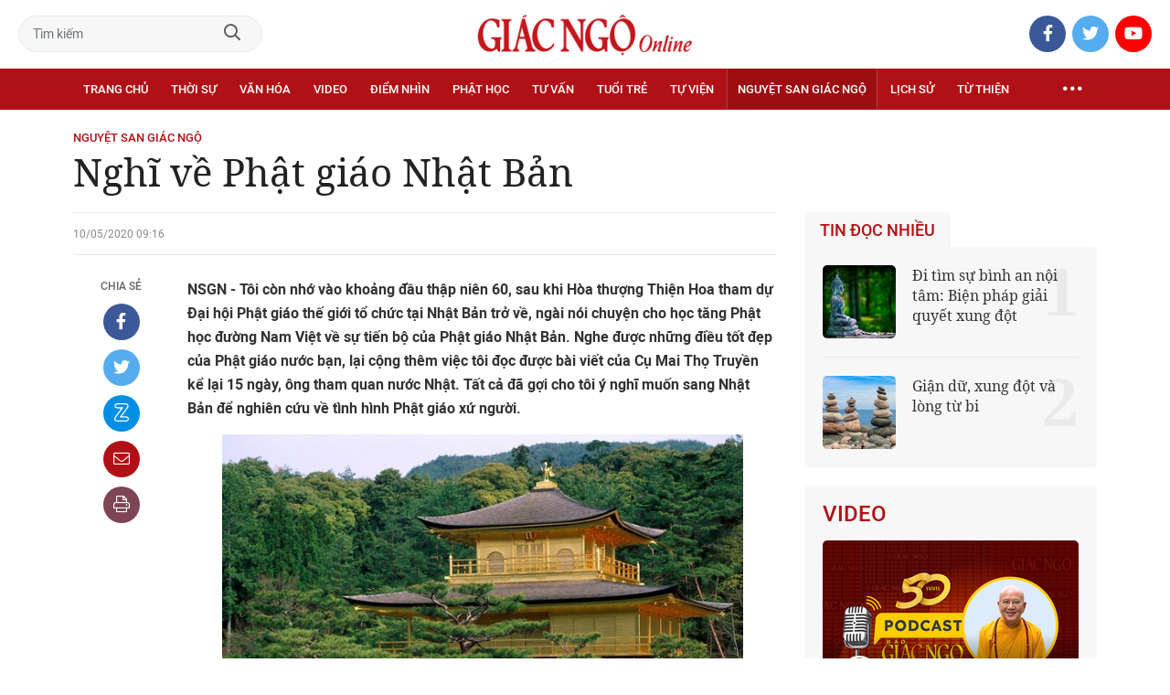

--- FILE ---
content_type: text/html;charset=utf-8
request_url: https://giacngo.vn/nghi-ve-phat-giao-nhat-ban-post51493.html
body_size: 76903
content:

 <!DOCTYPE html>
<html lang="vi">
<head>


 <title>Nghĩ về Phật giáo Nhật Bản| Giác Ngộ Online</title>
<meta name="description" content="NSGN - Không thể phủ nhận tinh thần Zen ảnh hưởng trong mọi lãnh vực hoạt động của dân Nhật."/>
<meta name="keywords" content=""/>
<meta name="news_keywords" content=""/>
<meta http-equiv="Content-Type" content="text/html; charset=utf-8" />
<meta http-equiv="X-UA-Compatible" content="IE=edge"/>
<meta http-equiv="refresh" content="900" />
<meta name="revisit-after" content="1 days" />
<meta name="viewport" content="width=device-width, initial-scale=1.0">
<meta http-equiv="content-language" content="vi" />
<link rel="shortcut icon" href="https://static.giacngo.vn/web/styles/img/favicon.ico" type="image/x-icon" />
<link rel="dns-prefetch" href="//static.giacngo.vn"/>
<link rel="dns-prefetch" href="//www.google-analytics.com" />
<link rel="dns-prefetch" href="//www.googletagmanager.com" />
<link rel="dns-prefetch" href="//stc.za.zaloapp.com" />
<link rel="dns-prefetch" href="//fonts.googleapis.com" />
<meta property="fb:app_id" itemprop="name" content="409742669131720"/>
<meta property="fb:pages" content="559128534215937"/>
<meta name="facebook-domain-verification" content="t1zf35yvrc6jz7p29lihg70tgf22i3"/>
<meta name="propeller" content="4bf372f4837e144bae2ec4d33e4f2665">
<meta name="eclick_verify" content="dFRaW1AXLRcYGVlEagQFCAwPMAAYAQwCIQIFRxUF"/>
<meta name="p:domain_verify" content="bedbde054ee92f7b2c9552a90da96a4e"/>
<meta name="google-site-verification" content="oj4ZE7Ft2rWUHKA7OP7vLkdggZYsxjqPVYd0tfD3enE"/>
<script>
var cmsConfig = {
domainDesktop: 'https://giacngo.vn',
domainMobile: 'https://m.giacngo.vn',
domainApi: 'https://api.giacngo.vn',
domainStatic: 'https://static.giacngo.vn/web',
domainLog: 'https://log.giacngo.vn',
siteId: 0,
adsLazy: true
};
if (window.location.protocol !== 'https:' && window.location.hostname.indexOf('giacngo.vn') !== -1) {
window.location = 'https://' + window.location.hostname + window.location.pathname + window.location.hash;
}
var USER_AGENT=window.navigator&&window.navigator.userAgent||"",IS_MOBILE=/Android|webOS|iPhone|iPod|BlackBerry|Windows Phone|IEMobile|Mobile Safari|Opera Mini/i.test(USER_AGENT);var IS_REDIRECT=!1;window.location.hash&&"site_web"===window.location.hash.replace("#","")&&(setCookie("isDesktop",IS_MOBILE?1:0,30),removeHash());var isDesktop=getCookie("isDesktop");function setCookie(o,e,i){var n=new Date;n.setTime(n.getTime()+24*i*60*60*1e3);var t="expires="+n.toUTCString();document.cookie=o+"="+e+"; "+t+";path=/;"}function getCookie(o){var e=document.cookie.indexOf(o+"="),i=e+o.length+1;if(!e&&o!==document.cookie.substring(0,o.length))return null;if(-1===e)return null;var n=document.cookie.indexOf(";",i);return-1===n&&(n=document.cookie.length),unescape(document.cookie.substring(i,n))}function removeHash(){0<window.location.toString().indexOf("#")&&window.history.pushState("",document.title,window.location.pathname)}0<isDesktop||IS_MOBILE&&(window.location=cmsConfig.domainMobile+window.location.pathname+window.location.search,IS_REDIRECT=!0);
</script>
 <meta name="robots" content="noarchive, max-image-preview:large, index, follow" />
<meta name="GOOGLEBOT" content="noarchive, max-image-preview:large, index, follow" />
 <link rel="canonical" href="https://giacngo.vn/nghi-ve-phat-giao-nhat-ban-post51493.html" />
 <link rel="alternate" media="handheld" href="https://m.giacngo.vn/nghi-ve-phat-giao-nhat-ban-post51493.html" />
 <meta property="og:site_name" content="Giác Ngộ Online"/>
<meta property="og:rich_attachment" content="true"/>
<meta property="og:type" content="article"/>
<meta property="og:url" content="https://giacngo.vn/post-51493.html"/>
<meta property="og:image" content="https://static.giacngo.vn/web/styles/img/logo_share.png"/>
<meta property="og:image:width" content="1200"/>
<meta property="og:image:height" content="630"/>
<meta property="og:title" content="Nghĩ về Phật giáo Nhật Bản"/>
<meta property="og:description" content="NSGN - Không thể phủ nhận tinh thần Zen ảnh hưởng trong mọi lãnh vực hoạt động của dân Nhật."/>
<meta name="twitter:card" value="summary"/>
<meta name="twitter:url" content="https://giacngo.vn/post-51493.html"/>
<meta name="twitter:title" content="Nghĩ về Phật giáo Nhật Bản"/>
<meta name="twitter:description" content="NSGN - Không thể phủ nhận tinh thần Zen ảnh hưởng trong mọi lãnh vực hoạt động của dân Nhật."/>
<meta name="twitter:image" content="https://static.giacngo.vn/web/styles/img/logo_share.png"/>
<meta name="twitter:site" content="@Giác Ngộ Online"/>
<meta name="twitter:creator" content="@Giác Ngộ Online"/>
 <meta property="article:tag" content=""/>
<meta property="article:section" content="Chuyên đề,Nguyệt san Giác Ngộ" />
<meta property="article:published_time" content="2020-05-10T16:16:13+0700"/>
<meta property="article:modified_time" content="2020-05-10T16:16:44+0700"/>

 <meta property="dable:image" content="https://static.giacngo.vn/web/styles/img/logo_share.png"/>
 <meta property="dable:item_id" content="51493"/>

<script type="application/ld+json">
{
"@context": "http://schema.org",
"@type": "Organization",
"name": "Giác Ngộ Online",
"url": "https://giacngo.vn",
"logo": "https://static.giacngo.vn/web/styles/img/logofb.png"
}
</script>

 <script type="application/ld+json">
{
"@context" : "http://schema.org",
"@type" : "WebSite",
"name" : "Nguyệt san Giác Ngộ",
"url" : "https://giacngo.vn/nguyetsan/"
}
</script>
<script type="application/ld+json">
{
"@context":"http://schema.org",
"@type":"BreadcrumbList",
"itemListElement":[
{
"@type":"ListItem",
"position":1,
"item":{
"@id":"https://giacngo.vn/nguyetsan/",
"name":"Nguyệt san Giác Ngộ"
}
}
]
}
</script>
 <script type="application/ld+json">
{
"@context": "http://schema.org",
"@type": "NewsArticle",
"mainEntityOfPage":{
"@type":"WebPage",
"@id":"https://giacngo.vn/nghi-ve-phat-giao-nhat-ban-post51493.html"
},
"headline": "Nghĩ về Phật giáo Nhật Bản",
"description": "NSGN - Không thể phủ nhận tinh thần Zen ảnh hưởng trong mọi lãnh vực hoạt động của dân Nhật.",
"image": {
"@type": "ImageObject",
"url": "https://static.giacngo.vn/web/styles/img/logo_share.png",
"width" : 1200,
"height" : 675
},
"datePublished": "2020-05-10T16:16:13+0700",
"dateModified": "2020-05-10T16:16:44+0700",
"author": {
"@type": "Person",
"name": ""
},
"publisher": {
"@type": "Organization",
"name": "Giác Ngộ Online",
"logo": {
"@type": "ImageObject",
"url": "https://static.giacngo.vn/web/styles/img/logofb.png"
}
}
}
</script>
 <link rel="preload" href="https://static.giacngo.vn/web/styles/css/main.min-1.3.1.css" as="style">
<link rel="stylesheet" href="https://static.giacngo.vn/web/styles/css/main.min-1.3.1.css">


  <script type="text/javascript">
var _metaOgUrl = 'https://giacngo.vn/post-51493.html';
var page_title = document.title;
var tracked_url = window.location.pathname + window.location.search + window.location.hash;
 var cate_path = 'nguyetsan';
if (cate_path.length > 0) {
tracked_url = "/" + cate_path + tracked_url;
}
</script>
 <script async="" src="https://www.googletagmanager.com/gtag/js?id=G-ZQ1BVQX77Z"></script>
<script>
if(!IS_REDIRECT){
window.dataLayer = window.dataLayer || [];
function gtag(){dataLayer.push(arguments);}
gtag('js', new Date());
 gtag('config', 'G-ZQ1BVQX77Z', {page_path: tracked_url});
 
  gtag('config', 'UA-4466725-1', {page_path: tracked_url});
 }
</script>
<script async defer src="https://static.giacngo.vn/web/js/log.min.js?v=1.6"></script>
 <script src="https://api.giacngo.vn/ads?object_type=2&object_id=360&platform=1&head_append=1"></script>

  

<script type="text/javascript">
var cateId = 360;
var contentId = 51493;
</script>
<script async src="https://sp.zalo.me/plugins/sdk.js"></script>
</head>
<body > 

 <div class="site-header">
<div class="site-header__content">
<div class="search-form">
<input class="form-control txtsearch" placeholder="Tìm kiếm">
<a href="javascript:void(0);" class="btn btn_search"><i class="far fa-search"></i></a>
</div>
 <div><a href="/" title="Giác Ngộ Online - Cơ quan ngôn luận của Giáo Hội Phật Giáo Việt Nam Thành phố Hồ Chí Minh" class="logo"><img src="https://static.giacngo.vn/web/styles/img/gno-logo.png" alt="Giác Ngộ Online"></a></div>
<div class="social">
<ul>
<li><a href="https://www.facebook.com/GiacNgo.vn/" class="fb" target="_blank"><i class="fab fa-facebook-f"></i></a></li>
<li><a href="#" class="tt" target="_blank"><i class="fab fa-twitter"></i></a></li>
<li><a href="https://www.youtube.com/channel/UCmwB_rvPVR3lXte0-IGg9Xw/" class="yt" target="_blank"><i class="fab fa-youtube"></i></a></li>
</ul>
</div>
</div>
<div class="site-header__nav">


<ul class="menu l-grid">
<li class="menu-item ">
<a href="https://giacngo.vn" class="menu-heading" title="Giác Ngộ Online">Trang chủ</a>
</li>
 
<li data-id="110" class="menu-item ">
<a href="https://giacngo.vn/thoisu/" title="Thời sự" class="menu-heading">Thời sự</a>
 <ul class="mega-menu">

<li><a href="https://giacngo.vn/thoisu/tintuc/" title="Tin tức">Tin tức</a></li>
 </ul>
</li>

<li data-id="140" class="menu-item ">
<a href="https://giacngo.vn/vanhoa/" title="Văn hóa" class="menu-heading">Văn hóa</a>
 <ul class="mega-menu">

<li><a href="https://giacngo.vn/vanhoa/phatgiao/" title="Phật giáo">Phật giáo</a></li>

<li><a href="https://giacngo.vn/vanhoa/dulich/" title="Du lịch">Du lịch</a></li>
 </ul>
</li>

<li data-id="330" class="menu-item ">
<a href="https://giacngo.vn/media/" title="Video" class="menu-heading">Video</a>
 <ul class="mega-menu">

<li><a href="https://giacngo.vn/media/tintuc/" title="Tin tức">Tin tức</a></li>

<li><a href="https://giacngo.vn/media/vanhoa/" title="Văn hóa">Văn hóa</a></li>

<li><a href="https://giacngo.vn/media/dao-phat-va-doi-song/" title="Đạo Phật &amp; đời sống">Đạo Phật &amp; đời sống</a></li>

<li><a href="https://giacngo.vn/media/tailieu/" title="Tài liệu">Tài liệu</a></li>

<li><a href="https://giacngo.vn/media/phapthoai/" title="Pháp thoại">Pháp thoại</a></li>

<li><a href="https://giacngo.vn/media/nghile/" title="Nghi lễ">Nghi lễ</a></li>

<li><a href="https://giacngo.vn/media/am-thuc-chay/" title="Ẩm thực chay">Ẩm thực chay</a></li>

<li><a href="https://giacngo.vn/media/amnhac/" title="Âm nhạc">Âm nhạc</a></li>

<li><a href="https://giacngo.vn/media/sankhau/" title="Sân khấu">Sân khấu</a></li>

<li><a href="https://giacngo.vn/media/phim/" title="Phim">Phim</a></li>
 </ul>
</li>

<li data-id="6060" class="menu-item ">
<a href="https://giacngo.vn/diemnhin/" title="Điểm nhìn" class="menu-heading">Điểm nhìn</a>
 <ul class="mega-menu">

<li><a href="https://giacngo.vn/sukienvande/" title="Sự kiện - vấn đề">Sự kiện - vấn đề</a></li>

<li><a href="https://giacngo.vn/diendanxaydung/" title="Diễn đàn xây dựng">Diễn đàn xây dựng</a></li>
 </ul>
</li>

<li data-id="130" class="menu-item ">
<a href="https://giacngo.vn/phathoc/" title="Phật học" class="menu-heading">Phật học</a>
 <ul class="mega-menu">

<li><a href="https://giacngo.vn/phathoc/thientong/" title="Thiền tông">Thiền tông</a></li>

<li><a href="https://giacngo.vn/phathoc/tinhdotong/" title="Tịnh độ tông">Tịnh độ tông</a></li>

<li><a href="https://giacngo.vn/phathoc/mattong/" title="Mật tông">Mật tông</a></li>

<li><a href="https://giacngo.vn/phathoc/luockhao/" title="Phật học lược khảo">Phật học lược khảo</a></li>

<li><a href="https://giacngo.vn/phathoc/triethoc/" title="Triết học">Triết học</a></li>
 </ul>
</li>

<li data-id="290" class="menu-item ">
<a href="https://giacngo.vn/tuvantamlinh/" title="Tư vấn" class="menu-heading">Tư vấn</a>
 <ul class="mega-menu">

<li><a href="https://giacngo.vn/tuvantamlinh/tamlinhmaunhiem/" title="Tâm linh mầu nhiệm">Tâm linh mầu nhiệm</a></li>

<li><a href="https://giacngo.vn/tuvantamlinh/tuvan/" title="Tư vấn">Tư vấn</a></li>

<li><a href="https://giacngo.vn/tuvantamlinh/songdao/" title="Sống đạo">Sống đạo</a></li>
 </ul>
</li>

<li data-id="180" class="menu-item ">
<a href="https://giacngo.vn/tuoitre/" title="Tuổi trẻ" class="menu-heading">Tuổi trẻ</a>
 <ul class="mega-menu">

<li><a href="https://giacngo.vn/chuyenthienthanquetla/" title="Chuyện Thiên thần quét lá">Chuyện Thiên thần quét lá</a></li>

<li><a href="https://giacngo.vn/doisongquanhta/" title="Đời sống quanh ta">Đời sống quanh ta</a></li>

<li><a href="https://giacngo.vn/donghanh/" title="Đồng hành">Đồng hành</a></li>
 </ul>
</li>

<li data-id="260" class="menu-item ">
<a href="https://giacngo.vn/tuvien/" title="Tự viện" class="menu-heading">Tự viện</a>
 <ul class="mega-menu">

<li><a href="https://giacngo.vn/chuavntrongnuoc/" title="Chùa Việt Nam trong nước">Chùa Việt Nam trong nước</a></li>

<li><a href="https://giacngo.vn/chuavnnuocngoai/" title="Chùa Việt Nam ở nước ngoài">Chùa Việt Nam ở nước ngoài</a></li>

<li><a href="https://giacngo.vn/chuanuocngoai/" title="Chùa nước ngoài">Chùa nước ngoài</a></li>
 </ul>
</li>

<li data-id="360" class="menu-item selected">
<a href="https://giacngo.vn/nguyetsan/" title="Nguyệt san Giác Ngộ" class="menu-heading">Nguyệt san Giác Ngộ</a>
 <ul class="mega-menu">

<li><a href="https://giacngo.vn/nguyetsan/chuyende/" title="Chuyên đề">Chuyên đề</a></li>

<li><a href="https://giacngo.vn/nguyetsan/triethoc/" title="Triết học">Triết học</a></li>

<li><a href="https://giacngo.vn/nguyetsan/phathocungdung/" title="Phật học ứng dụng">Phật học ứng dụng</a></li>

<li><a href="https://giacngo.vn/nguyetsan/vanhoa/" title="Văn hóa">Văn hóa</a></li>

<li><a href="https://giacngo.vn/nguyetsan/phatgiaovaxahoi/" title="Phật giáo và xã hội">Phật giáo và xã hội</a></li>

<li><a href="https://giacngo.vn/nguyetsan/tulieu/" title="Tư liệu">Tư liệu</a></li>
 </ul>
</li>

<li data-id="230" class="menu-item ">
<a href="https://giacngo.vn/lichsu/" title="Lịch sử" class="menu-heading">Lịch sử</a>
 <ul class="mega-menu">

<li><a href="https://giacngo.vn/ducphat/" title="Đức Phật">Đức Phật</a></li>

<li><a href="https://giacngo.vn/phatgiaovietnam/" title="Phật giáo Việt Nam">Phật giáo Việt Nam</a></li>

<li><a href="https://giacngo.vn/nhanvat/" title="Nhân vật">Nhân vật</a></li>
 </ul>
</li>

<li data-id="120" class="menu-item ">
<a href="https://giacngo.vn/tuthienxahoi/" title="Từ thiện" class="menu-heading">Từ thiện</a>
 <ul class="mega-menu">

<li><a href="https://giacngo.vn/tu-thien-xa-hoi/" title="Xã hội">Xã hội</a></li>

<li><a href="https://giacngo.vn/tuthien/" title="Từ thiện">Từ thiện</a></li>
 </ul>
</li>
 <li class="menu-item float-right">
<a href="javascript:void(0);" class="menu-heading ellipsis" title="Chuyên mục khác"><i class="far fa-ellipsis-h"></i></a>
<ul class="mega-menu">

<li>
<a href="https://giacngo.vn/phatgiaonuocngoai/" title="Phật giáo nước ngoài">Phật giáo nước ngoài</a>
</li>

<li>
<a href="https://giacngo.vn/vanhocnghethuat/" title="Văn học - nghệ thuật">Văn học - nghệ thuật</a>
</li>

<li>
<a href="https://giacngo.vn/amthucsuckhoe/" title="Ẩm thực - Sức khỏe">Ẩm thực - Sức khỏe</a>
</li>

<li>
<a href="https://giacngo.vn/bandoctoasoan/" title="Bạn đọc - tòa soạn">Bạn đọc - tòa soạn</a>
</li>

<li>
<a href="https://giacngo.vn/thuvien/" title="Thư viện">Thư viện</a>
</li>

<li>
<a href="https://giacngo.vn/thongtin/" title="Cần biết">Cần biết</a>
</li>
 </ul>
</li>
</ul>
</div>
</div>
<div class="site-content"> 
 

<div class="l-grid">
<div class="topbanner">

<div id="adsWeb_AdsTop" class="banner clearfix" data-platform="1" data-position="Web_AdsTop">
<script>
window.addEventListener('load', function(){
if(typeof Web_AdsTop != 'undefined'){window.CMS_BANNER.pushAds(Web_AdsTop, 'adsWeb_AdsTop');}else{document.getElementById('adsWeb_AdsTop').style.display = "none";}
});
</script>
</div>
</div>
<div class="details">


 <div class="direction">
<a class="headline" href="https://giacngo.vn/nguyetsan/" title="Nguyệt san Giác Ngộ">Nguyệt san Giác Ngộ</a>

</div>

 
<h1 class="details__headline cms-title">
Nghĩ về Phật giáo Nhật Bản
</h1>
<div class="details__content">
<div class="l-content left-col">



 <div class="details__meta">




<time class="time" datetime="2020-05-10T16:16:13+0700" data-time="1589102173">10/05/2020 16:16</time>
<meta class="cms-date" itemprop="datePublished" content="2020-05-10T16:16:13+0700">
</div>


<div class="details__social">
<ul class="sticky-bar">
<li>Chia sẻ</li>
<li><a href="javascript:void(0);" data-href="https://giacngo.vn/post-51493.html" class="fb social" rel="facebook" title="Chia sẻ qua Facebook"><i class="fab fa-facebook-f"></i></a></li>
<li><a href="javascript:void(0);" data-href="https://giacngo.vn/post-51493.html" class="tt social" rel="twitter" title="Chia sẻ qua Twitter"><i class="fab fa-twitter"></i></a></li>
<li><a href="javascript:void(0);" data-href="https://giacngo.vn/post-51493.html" class="zl zalo-share-button" title="Chia sẻ qua Zalo" data-oaid="1618988963986908859" data-layout="icon" data-customize="true"><i class="ic ic--zalo"></i></a></li>
<li><a href="javascript:void(0);" data-href="https://giacngo.vn/post-51493.html" class="ml sendmail" title="Chia sẻ qua Email"><i class="fal fa-envelope"></i></a></li>
<li><a href="javascript:void(0);" data-href="https://giacngo.vn/post-51493.html" class="pr sendprint" title="In bài viết"><i class="fal fa-print"></i></a></li>
</ul>
</div>
<div class="article-content content-col">








<div class=" cms-body" itemprop="articleBody">
<p align="left"><b><font color="#808080">NSGN - Tôi còn nhớ vào khoảng đầu thập niên 60, sau khi Hòa thượng Thiện Hoa tham dự Đại hội Phật giáo thế giới tổ chức tại Nhật Bản trở về, ngài nói chuyện cho học tăng Phật học đường Nam Việt về sự tiến bộ của Phật giáo Nhật Bản. Nghe được những điều tốt đẹp của Phật giáo nước bạn, lại cộng thêm việc tôi đọc được bài viết của Cụ Mai Thọ Truyền kể lại 15 ngày, ông tham quan nước Nhật. Tất cả đã gợi cho tôi ý nghĩ muốn sang Nhật Bản để nghiên cứu về tình hình Phật giáo xứ người.</font></b><br></p>
<p align="center"><font size="2" color="#808080"><b><img src="[data-uri]" alt="1.jpg" width="570" height="435" border="0" class="lazyload  cms-photo" data-src="https://image.giacngo.vn/w645/UserImages/2020/05/08/16/1.jpg" title="Nghĩ về Phật giáo Nhật Bản ảnh 1"></b><br>Chùa vàng - một trong những thắng cảnh của Phật giáo Nhật</font></p> 
<p align="left">Đến năm 1965, tôi may mắn được nhập học trường Đại học Rissho, Tokyo. Từ đó, tôi mới thực sự hiểu về người Nhật và Phật giáo Nhật. Tuy nhiên, trong khuôn khổ giới hạn của bài viết này, không thể nói được tất cả suy tư, nhận thức của tôi thu thập được trong suốt 8 năm tu học ở Nhật Bản về sức sống của Phật giáo nước họ.Điều đáng nói là người Nhật tuy tiếp thu Phật giáo từ Triều Tiên, Trung Hoa, Ấn Độ, nhưng họ đã biết chọn lọc những điều thích hợp với dân tộc họ. Nhờ đó, họ phát triển và thăng hoa đời sống tâm linh, có cái nhìn chính xác, dẫn đến việc làm lợi ích cho đạo và đời.Người Nhật nghĩ rằng Đức Phật Thích Ca đạt quả vị Toàn giác, Toàn năng, cứu nhân độ thế toàn hảo. Ngày nay, theo dấu chân Phật, họ cũng phải nỗ lực đạt đến Phật quả, để làm được việc lợi ích cho dân tộc, không phải đem áp đặt những giáo điều không mang lại kết quả tốt.</p> 
<p align="left">Lần đầu tiên, sau khi Phật giáo truyền sang Nhật Bản, chúng ta không thấy nhà sư giảng kinh, nhưng người thăng tòa thuyết pháp lại chính là Thánh Đức thái tử. Ông đã giảng 3 bộ kinh lớn của Phật giáo Đại thừa là kinh Pháp hoa, Duy Ma và Thắng Man.Đặc biệt cách giảng của ông về 3 bộ kinh này làm cho người Nhật không thấy có Phật Thích Ca ở Ấn Độ. Dưới mắt họ, chỉ có Đức Phật cửu viễn thật thành, nghĩa là một Đức Phật của nhân loại bao trùm cả vũ trụ.Thật vậy, trong phẩm Như Lai thọ lượng thứ 16 kinh Pháp hoa có nói Đức Phật ứng hiện ở nhiều chỗ khác nhau, ở quốc độ này thì có tên này, ở chỗ khác có tên khác. Và Ngài tùy theo từng nơi, thuyết pháp giáo hóa chúng sanh. Vì vậy, căn cứ vào tinh thần của phẩm này, người Nhật tin rằng Đức Phật của họ thực vĩ đại, chi phối cả vũ trụ, chứ không phải chỉ là Phật Thích Ca hữu hạn ở Ấn Độ.</p> 
<div align="left"> 
 <br> 
 <p>Và khi giảng kinh Duy Ma, Thánh Đức thái tử cũng làm sáng tỏ tinh thần Phật giáo Nhật Bản hơn nữa, rằng không nên chấp chặt vào giáo điều và hình thức xuất gia một cách tuyệt đối. Vì những mô hình cố định này tiêu biểu cho Phật giáo Ấn Độ và gây trở ngại cho sự thăng hoa tâm linh của người Nhật.Tư tưởng của Thánh Đức triển khai kinh Duy Ma khiến cho người nghe liên tưởng đến hình ảnh Duy Ma không ai khác hơn là ông. Và giảng kinh Thắng Man, ông cũng gợi cho mọi người nghĩ đến Suy Cổ thiên hoàng là cô ruột của ông, tiêu biểu cho Thắng Man phu nhân.Có thể nói Phật giáo đã du nhập vào đất Nhật sớm, nhưng mãi đến thời Thánh Đức thái tử trị vì, mới được dân Nhật chấp nhận.&nbsp;</p> 
 <p>Vì rõ ràng, ông không đi theo lối mòn của các Pháp sư trước đó. Họ thường đưa ra những kiểu mẫu Phật giáo của Ấn Độ hoặc Trung Hoa, mà người dân Nhật khó chấp nhận được, vì họ vốn có tinh thần dân tộc rất cao.Thánh Đức biết triển khai nét tinh ba của giáo nghĩa kinh phù hợp với bản chất tự chủ của dân tộc Nhật. Chính vì vậy, ông được dân chúng Nhật Bản kính trọng như Bồ-tát Văn Thù tái sanh. Và ông đã hình thành một hình thái Phật giáo Nhật Bản mang tính độc lập và vũ trụ, hoàn toàn mới lạ so với Phật giáo Nguyên thủy hay Phật giáo Trung Hoa.Đến thời đại Bình An, các nhà sư Ấn Độ và Trung Hoa truyền sang Nhật nhiều tông phái khác nhau, dần dần sinh hoạt của Phật giáo Nhật đi lệch hướng.Đến thế kỷ XIII, ngài Nhật Liên ra đời phủ nhận mạnh mẽ các tư tưởng truyền bá Phật giáo Ấn hay Trung Hoa và chủ trương phục hưng tinh thần của Thánh Đức với hình ảnh Đức Phật là Đại Nhật Như Lai, một Đức Phật có khả năng chi phối sức sống của muôn loài giống như mặt trời vĩ đại. &nbsp;</p> 
 <p>Theo ngài Nhật Liên, những gì thích hợp lợi ích cho con người vẫn được trân trọng, nhưng không vì thế mà phải lệ thuộc vào chủ nghĩa văn tự. Ngài soạn ra bộ Lập chánh an quốc luận trình lên Tướng quân thời Kamakura. Theo đó, ngài đả kích mạnh tư tưởng vãng sanh Tịnh độ không quan tâm gì đến xã hội mình đang sống. Ngài cũng đả phá pháp tu Thiền vô vi, không dính líu đến cuộc đời. Ngài đưa ra pháp tu thực tiễn, áp dụng thiền quán của Phật dạy để thấy được ý nghĩa sâu xa hàm chứa trong kinh và ứng dụng vào cuộc sống giúp mọi người thăng hoa. Nói cách khác là áp dụng văn, tư, tu. Phải học rộng nghe nhiều, không theo chủ nghĩa kinh viện. Kế đến là suy nghiệm về nghĩa lý sâu sắc của Phật dạy tác dụng như thế nào trong cuộc sống và sau cùng áp dụng những điều đã suy tư cho được lợi ích bản thân và xã hội.</p> 
 <p>Những ý tưởng ấy được ngài đề xuất để cứu nguy quốc gia, phát huy tinh thần dân tộc, không nên lệ thuộc phạm trù cố định. Và ngài khẳng định nếu không đi theo hướng tích cực này, chắc chắn sẽ mất nước, vì mất gốc thì không thể giữ nước được.Và ta cũng thấy rõ điểm đặc sắc nhất trong thời cận đại của Phật giáo Nhật Bản là biết thích nghi với xã hội hiện tại để tự mình tồn tại và phát triển, đồng thời cũng giúp cho đất nước và dân tộc phát triển. Thật vậy, trong thời kỳ đô thị hóa và công nghiệp hóa, nhiều nhà máy, công trường được thành lập, cũng như dân chúng sống tập trung một chỗ.Các nhà canh tân Phật giáo nghĩ rằng không nên xây chùa cao Phật lớn ở trên núi cao, tốn nhiều tiền của như trước kia, mà lại bỏ không. Người dân không có thì giờ lên núi lễ Phật như ngày xưa. Ở mỗi chung cư, họ sử dụng một vài phòng để làm nơi sinh hoạt tín ngưỡng cho tín đồ, vừa không tốn kém, vừa thích hợp, tiện lợi cho Phật tử đến sinh hoạt mỗi ngày. Tùy theo yêu cầu của dân địa phương, có thể đến những điểm sinh hoạt đó, khi thì đọc sách, hoặc nghe giảng pháp, nghe nhạc Phật giáo, hay tụng một thời kinh ngắn sau giờ làm việc.&nbsp;</p> 
 <p>Tất cả những sinh hoạt này giúp cho Phật tử vừa thư giãn được sau một ngày làm việc mệt nhọc, cũng vừa học được những điều thánh thiện của Phật giáo, giúp họ cảm thấy nhẹ nhàng, an vui, làm hành trang cho ngày mai tiếp tục cuộc sống mới tốt đẹp.Các nhà truyền giáo Nhật Bản đã biết đưa ra phương cách sinh hoạt Phật giáo thích hợp với xã hội.&nbsp;</p> 
 <p>Với các thời khóa tụng niệm ngắn, gọn, nhẹ nhàng, đỡ mất thì giờ, thì tín đồ mới có thể thường xuyên tham dự được. Ngoài ra, các sư cũng biên soạn những bài kinh tụng bằng tiếng Nhật thích hợp với từng thời kỳ và từng chỗ khác nhau, nhằm giúp cho mọi người dễ dàng tiếp thu và áp dụng được trong cuộc sống, đạt kết quả tốt đẹp cho bản thân họ. Ý tưởng này chịu ảnh hưởng tinh thần Pháp hoa, theo ngài Nhật Liên, Đức Phật dạy trong phẩm Phương tiện rằng niệm một câu Nam-mô Phật cũng là hạt nhân để thành Phật. Chỉ một niệm tâm nghĩ về Phật, Ngài cũng chứng minh, không cần hành trì vất vả.Chính vì tinh thần canh tân Phật giáo để sinh hoạt thích hợp với xã hội công nghiệp, nên chúng ta thấy được nhiều người hưởng ứng.&nbsp;</p> 
 <p>Điển hình như Hội đoàn Phật giáo Sokai Gakkai chỉ phát triển trong vòng 20 năm mà số lượng tín đồ lên đến 20 triệu người. Qua lịch sử, nhìn chung, Phật giáo Nhật Bản luôn luôn đưa ra được những điều thích ứng với yêu cầu của dân chúng Nhật, phù hợp với từng giai đoạn khác nhau; không phải câu nệ hình thức hay một bộ kinh nào. Nhờ vậy, Phật giáo Nhật Bản đã xây dựng được tư tưởng vững vàng đi lên, hiến dâng cho cuộc đời những tinh túy quý báu, sống động.Chính nhờ những sự đổi mới, suy nghĩ mới vì mục tiêu lớn lao, thăng hoa dân tộc, nhân loại và chúng sanh mà từ đó, Phật giáo Nhật tìm được phương cách dâng hiến cho nhân loại những lợi ích lớn lao, thiết thực. Đó là sự phát triển của triết học Zen (Thiền).&nbsp;</p> 
 <p>Không thể phủ nhận tinh thần Zen ảnh hưởng trong mọi lãnh vực hoạt động của dân Nhật. Kể cả trong lãnh vực nghiên cứu, sáng tạo, cũng nhờ khối óc của Zen mà có được những phát minh hiện đại, những hàng hóa có chất lượng, lợi ích cho đời. Một điều nữa cũng đáng ca ngợi, đó là việc người Nhật đã đóng góp công sức chủ yếu, lớn lao trong việc truyền bá tinh ba của Zen một cách rộng rãi sang các nước Tây phương.&nbsp;</p> 
 <p>Tinh thần Zen đã thực sự giúp cho người Tây phương giảm được stress trong mọi công việc và quan trọng hơn nữa, làm cho họ nhận ra được giá trị vô cùng của cuộc sống đạo đức, tâm linh theo Phật dạy. Nói đến sinh khí tốt đẹp của Phật giáo Nhật Bản, tôi không khỏi suy nghĩ về tình trạng Phật giáo Việt Nam hiện tại.&nbsp;</p> 
 <p>Cho đến ngày nay, chúng ta vẫn còn tụng những bài kinh, bài sám bằng chữ Hán, mà người nghe không hiểu gì. Chưa kể đến những lãnh vực khác. Nói chung, giới Phật giáo chúng ta không đưa ra được những gì mới cho tín đồ ứng dụng lợi ích trong cuộc sống họ.&nbsp; </p> 
 <p>Thiết nghĩ trước ngưỡng cửa XXI, các nước đang tiến bộ vượt bực, con đường tương lai của Phật giáo chúng ta phải như thế nào để phục vụ hữu hiệu cho cuộc sống người dân. Đó là vấn đề quan tâm bức xúc của toàn thể Tăng Ni, Phật tử cần có đáp số nhanh.</p> 
</div>
<p align="right"><b>Thích Trí Quảng</b></p>
</div>


</div>

<div id="adsWeb_AdsArticleAfterBody" class="banner clearfix" data-platform="1" data-position="Web_AdsArticleAfterBody">
<div class="banner-label">Quảng cáo</div>
<script>
window.addEventListener('load', function(){
if(typeof Web_AdsArticleAfterBody != 'undefined'){window.CMS_BANNER.pushAds(Web_AdsArticleAfterBody, 'adsWeb_AdsArticleAfterBody');}else{document.getElementById('adsWeb_AdsArticleAfterBody').style.display = "none";}
});
</script>
</div>



<div id="adsWeb_AdsArticleAfterTag" class="banner clearfix" data-platform="1" data-position="Web_AdsArticleAfterTag">
<div class="banner-label">Quảng cáo</div>
<script>
window.addEventListener('load', function(){
if(typeof Web_AdsArticleAfterTag != 'undefined'){window.CMS_BANNER.pushAds(Web_AdsArticleAfterTag, 'adsWeb_AdsArticleAfterTag');}else{document.getElementById('adsWeb_AdsArticleAfterTag').style.display = "none";}
});
</script>
</div>

 <div class="article-comment" data-id="51493" data-type="20"></div>

<div id="adsWeb_AdsArticleAfterComment" class="banner clearfix" data-platform="1" data-position="Web_AdsArticleAfterComment">
<div class="banner-label">Quảng cáo</div>
<script>
window.addEventListener('load', function(){
if(typeof Web_AdsArticleAfterComment != 'undefined'){window.CMS_BANNER.pushAds(Web_AdsArticleAfterComment, 'adsWeb_AdsArticleAfterComment');}else{document.getElementById('adsWeb_AdsArticleAfterComment').style.display = "none";}
});
</script>
</div>


<section class="zone">
<header class="zone__heading">
<h3 class="heading">Tin cùng chuyên mục</h3>
</header>
<div class="zone__content">
<div class="feature cols-3" data-source="recommendation-360">
 <article class="story">



<a class="story__thumb cms-link" href="https://giacngo.vn/quan-diem-cua-nguyen-dinh-chieu-doi-voi-phat-giao-post77793.html" title="Quan điểm của Nguyễn Đình Chiểu đối với Phật giáo">
 <img class="lazyload" src="[data-uri]" data-src="https://image.giacngo.vn/243x162/Uploaded/2026/uobkhuo/2025_11_12/nguyen-dinh-chieu-unessco-1637752286358830233114-1-7028-9763.jpg" alt="Nguyễn Đình Chiểu (1822-1888)">
</a>


 <h3 data-tracking="77793">
<a class="story__title cms-link" href="https://giacngo.vn/quan-diem-cua-nguyen-dinh-chieu-doi-voi-phat-giao-post77793.html" title="Quan điểm của Nguyễn Đình Chiểu đối với Phật giáo">
 
Quan điểm của Nguyễn Đình Chiểu đối với Phật giáo
</a>
</h3>
</article>
 <article class="story">



<a class="story__thumb cms-link" href="https://giacngo.vn/hai-quan-niem-sai-lam-cua-nguoi-tu-phat-post77868.html" title="Hai quan niệm sai lầm của người tu Phật">
 <img class="lazyload" src="[data-uri]" data-src="https://image.giacngo.vn/243x162/Uploaded/2026/uobkhuo/2025_11_21/465726587-9022278344451265-1372766974953976597-n-2737-1513.jpg" alt="Ảnh: Như Danh/BGN">
</a>


 <h3 data-tracking="77868">
<a class="story__title cms-link" href="https://giacngo.vn/hai-quan-niem-sai-lam-cua-nguoi-tu-phat-post77868.html" title="Hai quan niệm sai lầm của người tu Phật">
 
Hai quan niệm sai lầm của người tu Phật
</a>
</h3>
</article>
 <article class="story">



<a class="story__thumb cms-link" href="https://giacngo.vn/lich-su-chua-phuc-quang-dan-trang-qua-tu-lieu-van-bia-han-nom-post77865.html" title="Lịch sử chùa Phúc Quang - Đan Tràng qua tư liệu văn bia Hán - Nôm">
 <img class="lazyload" src="[data-uri]" data-src="https://image.giacngo.vn/243x162/Uploaded/2026/uobkhuo/2025_11_21/unnamed-1-3239-7948.jpg" alt="Chánh điện chùa Phúc Quang">
</a>


 <h3 data-tracking="77865">
<a class="story__title cms-link" href="https://giacngo.vn/lich-su-chua-phuc-quang-dan-trang-qua-tu-lieu-van-bia-han-nom-post77865.html" title="Lịch sử chùa Phúc Quang - Đan Tràng qua tư liệu văn bia Hán - Nôm">
 
Lịch sử chùa Phúc Quang - Đan Tràng qua tư liệu văn bia Hán - Nôm
</a>
</h3>
</article>
 <article class="story">



<a class="story__thumb cms-link" href="https://giacngo.vn/vi-sao-phai-tho-gioi-cu-tuc-va-gioi-bo-tat-post77939.html" title="Vì sao phải thọ giới Cụ túc và giới Bồ-tát?">
 <img class="lazyload" src="[data-uri]" data-src="https://image.giacngo.vn/243x162/Uploaded/2026/uobkhuo/2025_11_26/paqweb-5822-4548-3402.jpg" alt="Ảnh: Phùng Anh Quốc">
</a>


 <h3 data-tracking="77939">
<a class="story__title cms-link" href="https://giacngo.vn/vi-sao-phai-tho-gioi-cu-tuc-va-gioi-bo-tat-post77939.html" title="Vì sao phải thọ giới Cụ túc và giới Bồ-tát?">
 
Vì sao phải thọ giới Cụ túc và giới Bồ-tát?
</a>
</h3>
</article>
 <article class="story">



<a class="story__thumb cms-link" href="https://giacngo.vn/hieu-ve-phan-kinh-thach-dai-cua-nguyen-du-post74788.html" title=" Hiểu về Phân kinh Thạch đài của Nguyễn Du">
 <img class="lazyload" src="[data-uri]" data-src="https://image.giacngo.vn/243x162/Uploaded/2026/uobkhuo/2025_02_12/image00620221118113315-7372-9884.jpg" alt=" Hiểu về Phân kinh Thạch đài của Nguyễn Du">
</a>


 <h3 data-tracking="74788">
<a class="story__title cms-link" href="https://giacngo.vn/hieu-ve-phan-kinh-thach-dai-cua-nguyen-du-post74788.html" title=" Hiểu về Phân kinh Thạch đài của Nguyễn Du">
 
 Hiểu về Phân kinh Thạch đài của Nguyễn Du
</a>
</h3>
</article>
 <article class="story">



<a class="story__thumb cms-link" href="https://giacngo.vn/bac-dai-y-vuong-post77785.html" title="Bậc Đại y vương">
 <img class="lazyload" src="[data-uri]" data-src="https://image.giacngo.vn/243x162/Uploaded/2026/uobkhuo/2025_11_11/8688280491-9b3b2c62eb-b-186-316.jpg" alt="&quot;Một là khéo biết bệnh; hai là khéo biết căn nguyên của bệnh; ba là khéo biết cách chữa trị bệnh; bốn là khéo biết trị lành bệnh để về sau bệnh không còn tái phát nữa&quot;">
</a>


 <h3 data-tracking="77785">
<a class="story__title cms-link" href="https://giacngo.vn/bac-dai-y-vuong-post77785.html" title="Bậc Đại y vương">
 
Bậc Đại y vương
</a>
</h3>
</article>
 </div>
</div>
</section>

<div id="adsWeb_AdsArticleAfterRecommend" class="banner clearfix" data-platform="1" data-position="Web_AdsArticleAfterRecommend">
<div class="banner-label">Quảng cáo</div>
<script>
window.addEventListener('load', function(){
if(typeof Web_AdsArticleAfterRecommend != 'undefined'){window.CMS_BANNER.pushAds(Web_AdsArticleAfterRecommend, 'adsWeb_AdsArticleAfterRecommend');}else{document.getElementById('adsWeb_AdsArticleAfterRecommend').style.display = "none";}
});
</script>
</div>
 <section class="zone">
<header class="zone__heading">
<h3 class="heading">Tin mới</h3>
</header>
<div class="zone__content">


 <div class="timeline">
<div class="clearfix" data-source="home-timeline">

<article class="story" >



<a class="story__thumb cms-link" href="https://giacngo.vn/ban-hoang-phap-tu-tong-ket-hoat-dong-phat-su-nam-2025-post78469.html" title="Ban Hoằng pháp T.Ư tổng kết hoạt động Phật sự năm 2025">
 <img class="lazyload" src="[data-uri]" data-src="https://image.giacngo.vn/265x176/Uploaded/2026/uobkhuo/2026_01_21/2892566343387193312-4087-9252.jpg" alt="Chư tôn giáo phẩm niệm Phật cầu gia bị">
</a>


 <h3 data-tracking="78469">
<a class="story__title cms-link" href="https://giacngo.vn/ban-hoang-phap-tu-tong-ket-hoat-dong-phat-su-nam-2025-post78469.html" title="Ban Hoằng pháp T.Ư tổng kết hoạt động Phật sự năm 2025">
 
Ban Hoằng pháp T.Ư tổng kết hoạt động Phật sự năm 2025
</a>
</h3>


 <div class="summary">
GNO -&nbsp;Chiều 21-1, Ban Hoằng pháp T.Ư đã tổ chức Hội nghị tổng kết Phật sự năm 2025 và đề ra phương hướng hoạt động năm 2026, tại Văn phòng II T.Ư – thiền viện Quảng Đức.
</div>
</article>

<article class="story" >



<a class="story__thumb cms-link" href="https://giacngo.vn/an-do-trung-bay-cac-di-vat-lien-quan-den-xa-loi-piprahwa-sau-hon-mot-the-ky-luu-lac-post78468.html" title="Ấn Độ trưng bày các di vật liên quan đến xá-lợi Piprahwa sau hơn một thế kỷ lưu lạc">
 <img class="lazyload" src="[data-uri]" data-src="https://image.giacngo.vn/265x176/Uploaded/2026/xpcwvolc/2026_01_21/mo-hinh-thap-sanchi-6360-5211.jpg" alt="Bảo tháp mô phỏng tôn trí các bảo vật trong không gian triển lãm">
</a>


 <h3 data-tracking="78468">
<a class="story__title cms-link" href="https://giacngo.vn/an-do-trung-bay-cac-di-vat-lien-quan-den-xa-loi-piprahwa-sau-hon-mot-the-ky-luu-lac-post78468.html" title="Ấn Độ trưng bày các di vật liên quan đến xá-lợi Piprahwa sau hơn một thế kỷ lưu lạc">
 
Ấn Độ trưng bày các di vật liên quan đến xá-lợi Piprahwa sau hơn một thế kỷ lưu lạc
</a>
</h3>


 <div class="summary">
GNO - Triển lãm quốc tế “The Light &amp; the Lotus: Relics of the Awakened One” (Ánh sáng và Hoa sen: Di vật của Bậc Giác Ngộ) vừa được Thủ tướng Narendra Modi khai mạc tại khu phức hợp văn hóa Rai Pithora ở New Delhi vào sáng ngày 3-1.
</div>
</article>

<article class="story" >



<a class="story__thumb cms-link" href="https://giacngo.vn/don-doc-nguyet-san-giac-ngo-xuan-binh-ngo-2026-post78467.html" title="Đón đọc nguyệt san Giác Ngộ Xuân Bính Ngọ - 2026">
 <img class="lazyload" src="[data-uri]" data-src="https://image.giacngo.vn/265x176/Uploaded/2026/xpcwvolc/2026_01_21/bia11-ns358-8309-5428.jpg" alt="Đón đọc nguyệt san Giác Ngộ Xuân Bính Ngọ - 2026">
</a>


 <h3 data-tracking="78467">
<a class="story__title cms-link" href="https://giacngo.vn/don-doc-nguyet-san-giac-ngo-xuan-binh-ngo-2026-post78467.html" title="Đón đọc nguyệt san Giác Ngộ Xuân Bính Ngọ - 2026">
 
Đón đọc nguyệt san Giác Ngộ Xuân Bính Ngọ - 2026
</a>
</h3>


 <div class="summary">
GNO - Nguyệt san <em>Giác Ngộ</em> Xuân Bính Ngọ - 2026, ngoài những bài viết thường kỳ còn có những bài viết gắn với mùa xuân. Trân trọng giới thiệu cùng bạn đọc.
</div>
</article>

<article class="story" >



<a class="story__thumb cms-link" href="https://giacngo.vn/dong-thap-chua-phuoc-hoa-co-tan-tru-tri-post78465.html" title="Đồng Tháp: Chùa Phước Hòa có tân trụ trì">
 <img class="lazyload" src="[data-uri]" data-src="https://image.giacngo.vn/265x176/Uploaded/2026/xpcwvolc/2026_01_21/0186528d-661f-416b-80da-d8ab85cc3c3f-1285-3406.jpg" alt="Thượng tọa Thích Tĩnh Triệt trao quyết định bổ nhiệm trụ trì chùa Phước Hòa đến Đại đức Thích Phước Tâm ">
</a>


 <h3 data-tracking="78465">
<a class="story__title cms-link" href="https://giacngo.vn/dong-thap-chua-phuoc-hoa-co-tan-tru-tri-post78465.html" title="Đồng Tháp: Chùa Phước Hòa có tân trụ trì">
 
Đồng Tháp: Chùa Phước Hòa có tân trụ trì
</a>
</h3>


 <div class="summary">
GNO - Sáng 20-1, tại chùa Phước Hòa, (xã Tân Dương, tỉnh Đồng Tháp) đã&nbsp;diễn ra Lễ&nbsp;công bố, trao quyết định bổ nhiệm trụ trì đến Đại đức Thích Phước Tâm nhân tưởng niệm Đại tường Thượng tọa Thích Thiện Phước,&nbsp;tiền nhiệm trụ trì bổn tự.
</div>
</article>

<article class="story" style="border: none;">



<a class="story__thumb cms-link" href="https://giacngo.vn/ban-thuong-truc-hoi-dong-tri-su-gioi-thieu-thuong-toa-thich-duc-thien-tai-ung-cu-dai-bieu-quoc-hoi-khoa-xvi-post78466.html" title="Ban Thường trực Hội đồng Trị sự giới thiệu Thượng tọa Thích Đức Thiện tái ứng cử Đại biểu Quốc hội khóa XVI">
 <img class="lazyload" src="[data-uri]" data-src="https://image.giacngo.vn/265x176/Uploaded/2026/qdhwqmrnd/2026_01_21/z7452645634270-a237ed835620ca888029574c5b9bc3d5-934-49.jpg" alt="Thượng tọa Thích Đức Thiện được giới thiệu tiếp tục là đại biểu của Trung ương GHPGVN ứng cử Đại biểu Quốc hội khóa XVI, nhiệm kỳ 2026-2031 - Ảnh: B.Toàn/BGN">
</a>


 <h3 data-tracking="78466">
<a class="story__title cms-link" href="https://giacngo.vn/ban-thuong-truc-hoi-dong-tri-su-gioi-thieu-thuong-toa-thich-duc-thien-tai-ung-cu-dai-bieu-quoc-hoi-khoa-xvi-post78466.html" title="Ban Thường trực Hội đồng Trị sự giới thiệu Thượng tọa Thích Đức Thiện tái ứng cử Đại biểu Quốc hội khóa XVI">
 
Ban Thường trực Hội đồng Trị sự giới thiệu Thượng tọa Thích Đức Thiện tái ứng cử Đại biểu Quốc hội khóa XVI
</a>
</h3>


 <div class="summary">
<s></s>GNO - Tại&nbsp;Hội nghị Ban Thường trực Hội đồng Trị sự, đại biểu đã biểu quyết&nbsp;nhất trí giới thiệu Thượng tọa Thích Đức Thiện, Phó Chủ tịch, Tổng Thư ký Hội đồng Trị sự,&nbsp;Trưởng ban Phật giáo Quốc tế T.Ư&nbsp;tiếp tục là đại biểu của Trung ương GHPGVN ứng cử Đại biểu Quốc hội khóa XVI, nhiệm kỳ 2026-2031.
</div>
</article>
 </div>
</div>
</div>
</section>

<div id="adsWeb_AdsArticleAfterLatest" class="banner clearfix" data-platform="1" data-position="Web_AdsArticleAfterLatest">
<div class="banner-label">Quảng cáo</div>
<script>
window.addEventListener('load', function(){
if(typeof Web_AdsArticleAfterLatest != 'undefined'){window.CMS_BANNER.pushAds(Web_AdsArticleAfterLatest, 'adsWeb_AdsArticleAfterLatest');}else{document.getElementById('adsWeb_AdsArticleAfterLatest').style.display = "none";}
});
</script>
</div>
</div>
<div class="sidebar">
<div id="sidebar-top-1">
<div id="adsWeb_AdsRight1" class="banner clearfix" data-platform="1" data-position="Web_AdsRight1">
<div class="banner-label">Quảng cáo</div>
<script>
window.addEventListener('load', function(){
if(typeof Web_AdsRight1 != 'undefined'){window.CMS_BANNER.pushAds(Web_AdsRight1, 'adsWeb_AdsRight1');}else{document.getElementById('adsWeb_AdsRight1').style.display = "none";}
});
</script>
</div>
<div id="adsWeb_AdsRight2" class="banner clearfix" data-platform="1" data-position="Web_AdsRight2">
<div class="banner-label">Quảng cáo</div>
<script>
window.addEventListener('load', function(){
if(typeof Web_AdsRight2 != 'undefined'){window.CMS_BANNER.pushAds(Web_AdsRight2, 'adsWeb_AdsRight2');}else{document.getElementById('adsWeb_AdsRight2').style.display = "none";}
});
</script>
</div>
<div id="adsWeb_AdsRight3" class="banner clearfix" data-platform="1" data-position="Web_AdsRight3">
<div class="banner-label">Quảng cáo</div>
<script>
window.addEventListener('load', function(){
if(typeof Web_AdsRight3 != 'undefined'){window.CMS_BANNER.pushAds(Web_AdsRight3, 'adsWeb_AdsRight3');}else{document.getElementById('adsWeb_AdsRight3').style.display = "none";}
});
</script>
</div>

 <div class="tabs">
<ul class="nav nav-tabs" role="tablist">
 <li class="nav-item">
<a class="nav-link active" id="docnhieu-tab" data-toggle="tab" href="#docnhieu" role="tab" aria-controls="docnhieu" aria-selected="true">Tin đọc nhiều</a>
</li>
</ul>
<div class="tab-content">
<div class="tab-pane fade show active" id="docnhieu" role="tabpanel" aria-labelledby="docnhieu-tab" data-source="mostread-news-360">

<article class="story story--primary">



<a class="story__thumb cms-link" href="https://giacngo.vn/di-tim-su-binh-an-noi-tam-bien-phap-giai-quyet-xung-dot-post78198.html" title="Đi tìm sự bình an nội tâm: Biện pháp giải quyết xung đột">
 <img class="lazyload" src="[data-uri]" data-src="https://image.giacngo.vn/80x80/Uploaded/2026/uobkhuo/2025_12_24/buddha-statue-3329-9571.jpg" alt="An bình nội tâm là điều kiện tiên quyết cho xử lý mọi tranh chấp">
</a>


 <h5 data-tracking="78198">
<a class="story__title cms-link" href="https://giacngo.vn/di-tim-su-binh-an-noi-tam-bien-phap-giai-quyet-xung-dot-post78198.html" title="Đi tìm sự bình an nội tâm: Biện pháp giải quyết xung đột">
 
Đi tìm sự bình an nội tâm: Biện pháp giải quyết xung đột
</a>
</h5>
<div class="number">1</div>
</article>

<article class="story story--primary">



<a class="story__thumb cms-link" href="https://giacngo.vn/gian-du-xung-dot-va-long-tu-bi-post78203.html" title="Giận dữ, xung đột và lòng từ bi">
 <img class="lazyload" src="[data-uri]" data-src="https://image.giacngo.vn/80x80/Uploaded/2026/uobkhuo/2025_12_25/48250707422-a0a33bb489-b-9529-4977.jpg" alt="Điều quan trọng là luôn luôn chánh niệm về cơn giận và những cảm xúc tiêu cực khác khi chúng xuất hiện, cố gắng nhìn nhận chúng đúng bản chất, dẫn truyền và chuyển hóa năng lượng của chúng thành một sức mạnh hướng thiện">
</a>


 <h5 data-tracking="78203">
<a class="story__title cms-link" href="https://giacngo.vn/gian-du-xung-dot-va-long-tu-bi-post78203.html" title="Giận dữ, xung đột và lòng từ bi">
 
Giận dữ, xung đột và lòng từ bi
</a>
</h5>
<div class="number">2</div>
</article>
 </div>
</div>
</div>

<section class="zone-aside">


<header class="zone-aside__heading">
 <h3><a href="https://giacngo.vn/media/" title="Video" class="heading">Video</a></h3>
</header>
<div class="zone__content" data-source="zone-box-330">
<article class="story story--spotlight has-border">



<a class="story__thumb has-gradient cms-link" href="https://giacngo.vn/hoa-thuong-thich-khe-chon-bao-giac-ngo-kien-dinh-lan-toa-tu-bi-tri-tue-va-gia-tri-nhan-van-cua-phat-giao-post78329.html" title="Hòa thượng Thích Khế Chơn: Báo Giác Ngộ kiên định lan tỏa từ bi, trí tuệ và giá trị nhân văn của Phật giáo">
<i class="ic ic--video"></i>
 <img class="lazyload" src="[data-uri]" data-src="https://image.giacngo.vn/280x186/Uploaded/2026/xpcwvolc/2026_01_05/1000027864-5340-4248.png" alt="Hòa thượng Thích Khế Chơn: Báo Giác Ngộ kiên định lan tỏa từ bi, trí tuệ và giá trị nhân văn của Phật giáo">
</a>


 <h5 data-tracking="78329">
<a class="story__title cms-link" href="https://giacngo.vn/hoa-thuong-thich-khe-chon-bao-giac-ngo-kien-dinh-lan-toa-tu-bi-tri-tue-va-gia-tri-nhan-van-cua-phat-giao-post78329.html" title="Hòa thượng Thích Khế Chơn: Báo Giác Ngộ kiên định lan tỏa từ bi, trí tuệ và giá trị nhân văn của Phật giáo">
 <i class="fal fa-play-circle"></i>
Hòa thượng Thích Khế Chơn: Báo Giác Ngộ kiên định lan tỏa từ bi, trí tuệ và giá trị nhân văn của Phật giáo
</a>
</h5>
</article>
 
<article class="story story--primary">



<a class="story__thumb has-gradient cms-link" href="https://giacngo.vn/cu-si-le-dai-duong-podcast-diem-cham-moi-de-ket-noi-gioi-tre-va-phat-giao-tren-giac-ngo-online-post78324.html" title="Cư sĩ Lê Đại Dương: &quot;Podcast - Điểm chạm mới để kết nối giới trẻ và Phật giáo trên Giác Ngộ online&quot;">
<i class="ic ic--video"></i>
 <img class="lazyload" src="[data-uri]" data-src="https://image.giacngo.vn/80x80/Uploaded/2026/xpcwvolc/2026_01_05/1000027853-3586-174.png" alt="Cư sĩ Lê Đại Dương: &quot;Podcast - Điểm chạm mới để kết nối giới trẻ và Phật giáo trên Giác Ngộ online&quot;">
</a>


 <h5 data-tracking="78324">
<a class="story__title cms-link" href="https://giacngo.vn/cu-si-le-dai-duong-podcast-diem-cham-moi-de-ket-noi-gioi-tre-va-phat-giao-tren-giac-ngo-online-post78324.html" title="Cư sĩ Lê Đại Dương: &quot;Podcast - Điểm chạm mới để kết nối giới trẻ và Phật giáo trên Giác Ngộ online&quot;">

Cư sĩ Lê Đại Dương: &quot;Podcast - Điểm chạm mới để kết nối giới trẻ và Phật giáo trên Giác Ngộ online&quot;
</a>
</h5>
</article>

<article class="story story--primary">



<a class="story__thumb has-gradient cms-link" href="https://giacngo.vn/podcast-ni-su-thich-nu-huong-nhu-dieu-tam-dac-nhat-o-bao-giac-ngo-chu-trong-chat-luong-noi-dung-tin-bai-post78317.html" title="[Podcast] Ni sư Thích nữ Hương Nhũ: Điều tâm đắc nhất ở Báo Giác Ngộ chú trọng chất lượng nội dung tin, bài">
<i class="ic ic--video"></i>
 <img class="lazyload" src="[data-uri]" data-src="https://image.giacngo.vn/80x80/Uploaded/2026/xpcwvolc/2026_01_04/pc-nisuhuongnhu-1253-9520.png" alt="[Podcast] Ni sư Thích nữ Hương Nhũ: Điều tâm đắc nhất ở Báo Giác Ngộ chú trọng chất lượng nội dung tin, bài">
</a>


 <h5 data-tracking="78317">
<a class="story__title cms-link" href="https://giacngo.vn/podcast-ni-su-thich-nu-huong-nhu-dieu-tam-dac-nhat-o-bao-giac-ngo-chu-trong-chat-luong-noi-dung-tin-bai-post78317.html" title="[Podcast] Ni sư Thích nữ Hương Nhũ: Điều tâm đắc nhất ở Báo Giác Ngộ chú trọng chất lượng nội dung tin, bài">

[Podcast] Ni sư Thích nữ Hương Nhũ: Điều tâm đắc nhất ở Báo Giác Ngộ chú trọng chất lượng nội dung tin, bài
</a>
</h5>
</article>

<article class="story story--primary">



<a class="story__thumb has-gradient cms-link" href="https://giacngo.vn/video-le-via-duc-phat-di-da-tai-chua-hue-nghiem-khoi-dau-mua-tu-gia-hanh-pho-hien-nam-at-ty-post78320.html" title="[Video] Lễ vía Đức Phật Di Đà tại chùa Huê Nghiêm - khởi đầu mùa tu Gia hạnh Phổ Hiền năm Ất Tỵ">
<i class="ic ic--video"></i>
 <img class="lazyload" src="[data-uri]" data-src="https://image.giacngo.vn/80x80/Uploaded/2026/estnselxslt/2026_01_04/ag-12-3337-5647-2851-9762.jpg" alt="[Video] Lễ vía Đức Phật Di Đà tại chùa Huê Nghiêm - khởi đầu mùa tu Gia hạnh Phổ Hiền năm Ất Tỵ">
</a>


 <h5 data-tracking="78320">
<a class="story__title cms-link" href="https://giacngo.vn/video-le-via-duc-phat-di-da-tai-chua-hue-nghiem-khoi-dau-mua-tu-gia-hanh-pho-hien-nam-at-ty-post78320.html" title="[Video] Lễ vía Đức Phật Di Đà tại chùa Huê Nghiêm - khởi đầu mùa tu Gia hạnh Phổ Hiền năm Ất Tỵ">

[Video] Lễ vía Đức Phật Di Đà tại chùa Huê Nghiêm - khởi đầu mùa tu Gia hạnh Phổ Hiền năm Ất Tỵ
</a>
</h5>
</article>

<article class="story story--primary">



<a class="story__thumb has-gradient cms-link" href="https://giacngo.vn/podcast-hoa-thuong-thich-thien-ngo-noi-dung-bao-giac-ngo-ngay-cang-hay-trinh-bay-dep-mat-post78313.html" title="[Podcast] Hòa thượng Thích Thiện Ngộ: Nội dung Báo Giác Ngộ ngày càng hay, trình bày đẹp mắt">
<i class="ic ic--video"></i>
 <img class="lazyload" src="[data-uri]" data-src="https://image.giacngo.vn/80x80/Uploaded/2026/xpcwvolc/2026_01_04/pc-thichthienngo-321-3564.png" alt="[Podcast] Hòa thượng Thích Thiện Ngộ: Nội dung Báo Giác Ngộ ngày càng hay, trình bày đẹp mắt">
</a>


 <h5 data-tracking="78313">
<a class="story__title cms-link" href="https://giacngo.vn/podcast-hoa-thuong-thich-thien-ngo-noi-dung-bao-giac-ngo-ngay-cang-hay-trinh-bay-dep-mat-post78313.html" title="[Podcast] Hòa thượng Thích Thiện Ngộ: Nội dung Báo Giác Ngộ ngày càng hay, trình bày đẹp mắt">

[Podcast] Hòa thượng Thích Thiện Ngộ: Nội dung Báo Giác Ngộ ngày càng hay, trình bày đẹp mắt
</a>
</h5>
</article>

<article class="story story--primary">



<a class="story__thumb has-gradient cms-link" href="https://giacngo.vn/video-le-tuong-niem-chu-vi-phap-chu-thanh-vien-hoi-dong-chung-minh-ghpgvn-da-vien-tich-post78306.html" title="[Video] Lễ tưởng niệm chư vị Pháp chủ, Thành viên Hội đồng Chứng minh GHPGVN đã viên tịch">
<i class="ic ic--video"></i>
 <img class="lazyload" src="[data-uri]" data-src="https://image.giacngo.vn/80x80/Uploaded/2026/nfzyryrfjpy/2025_12_29/z7376128195303-00686d229a99a0edb7370177ca3b689e-5860-3167.jpg" alt="[Video] Lễ tưởng niệm chư vị Pháp chủ, Thành viên Hội đồng Chứng minh GHPGVN đã viên tịch">
</a>


 <h5 data-tracking="78306">
<a class="story__title cms-link" href="https://giacngo.vn/video-le-tuong-niem-chu-vi-phap-chu-thanh-vien-hoi-dong-chung-minh-ghpgvn-da-vien-tich-post78306.html" title="[Video] Lễ tưởng niệm chư vị Pháp chủ, Thành viên Hội đồng Chứng minh GHPGVN đã viên tịch">

[Video] Lễ tưởng niệm chư vị Pháp chủ, Thành viên Hội đồng Chứng minh GHPGVN đã viên tịch
</a>
</h5>
</article>
 </div>
</section>

<section class="zone-aside zone-aside--gallery">


<header class="zone-aside__heading">
 <h3><a href="https://giacngo.vn/thuvien/" title="Thư viện" class="heading">Thư viện</a></h3>
</header>
<div class="zone__content">
<div id="carousel_gallery" class="carousel slide carousel-fade" data-ride="carousel">
<ol class="carousel-indicators">
 <li data-target="#carousel_gallery" data-slide-to="0" class="active"></li>
 <li data-target="#carousel_gallery" data-slide-to="1" class=""></li>
 <li data-target="#carousel_gallery" data-slide-to="2" class=""></li>
 </ol>
<div class="carousel-inner" data-source="zone-box-220">

<div class="carousel-item active">
<article class="story story--spotlight">



<a class="story__thumb cms-link" href="https://giacngo.vn/ban-giam-luat-thu-hoi-giao-chi-tan-phong-ni-truong-doi-voi-ni-su-thich-nu-duc-hai-khanh-hoa-post78446.html" title="Ban Giám luật thu hồi Giáo chỉ tấn phong Ni trưởng đối với Ni sư Thích nữ Đức Hải (Khánh Hòa)">
 <img class="lazyload" src="[data-uri]" data-src="https://image.giacngo.vn/280x186/Uploaded/2026/estnselxslt/2026_01_19/nt-1156-7049-8170-1798.jpg" alt="Ban Giám luật thu hồi Giáo chỉ tấn phong Ni trưởng đối với Ni sư Thích nữ Đức Hải (Khánh Hòa)">
</a>


 <h5 data-tracking="78446">
<a class="story__title cms-link" href="https://giacngo.vn/ban-giam-luat-thu-hoi-giao-chi-tan-phong-ni-truong-doi-voi-ni-su-thich-nu-duc-hai-khanh-hoa-post78446.html" title="Ban Giám luật thu hồi Giáo chỉ tấn phong Ni trưởng đối với Ni sư Thích nữ Đức Hải (Khánh Hòa)">
 
Ban Giám luật thu hồi Giáo chỉ tấn phong Ni trưởng đối với Ni sư Thích nữ Đức Hải (Khánh Hòa)
</a>
</h5>
</article>
</div>

<div class="carousel-item ">
<article class="story story--spotlight">



<a class="story__thumb cms-link" href="https://giacngo.vn/danh-sach-29-vi-duoc-tan-phong-giao-pham-hoa-thuong-nam-2025-post78323.html" title="Danh sách 29 vị được tấn phong giáo phẩm Hòa thượng năm 2025">
 <img class="lazyload" src="[data-uri]" data-src="https://image.giacngo.vn/280x186/Uploaded/2026/kyztyexlpvekilpve/2026_01_05/thumb-ds-tan-phong-giao-pham-9848-6192.jpg" alt="Danh sách 29 vị được tấn phong giáo phẩm Hòa thượng năm 2025">
</a>


 <h5 data-tracking="78323">
<a class="story__title cms-link" href="https://giacngo.vn/danh-sach-29-vi-duoc-tan-phong-giao-pham-hoa-thuong-nam-2025-post78323.html" title="Danh sách 29 vị được tấn phong giáo phẩm Hòa thượng năm 2025">
 
Danh sách 29 vị được tấn phong giáo phẩm Hòa thượng năm 2025
</a>
</h5>
</article>
</div>

<div class="carousel-item ">
<article class="story story--spotlight">



<a class="story__thumb cms-link" href="https://giacngo.vn/danh-sach-303-vi-duoc-tan-phong-giao-pham-thuong-toa-nam-2025-post78325.html" title="Danh sách 303 vị được tấn phong giáo phẩm Thượng tọa năm 2025">
 <img class="lazyload" src="[data-uri]" data-src="https://image.giacngo.vn/280x186/Uploaded/2026/kyztyexlpvekilpve/2026_01_05/tt-8875-5071.jpg" alt="Danh sách 303 vị được tấn phong giáo phẩm Thượng tọa năm 2025">
</a>


 <h5 data-tracking="78325">
<a class="story__title cms-link" href="https://giacngo.vn/danh-sach-303-vi-duoc-tan-phong-giao-pham-thuong-toa-nam-2025-post78325.html" title="Danh sách 303 vị được tấn phong giáo phẩm Thượng tọa năm 2025">
 
Danh sách 303 vị được tấn phong giáo phẩm Thượng tọa năm 2025
</a>
</h5>
</article>
</div>
 </div>
</div>
</div>
</section>
<div id="adsWeb_AdsRight4" class="banner clearfix" data-platform="1" data-position="Web_AdsRight4">
<div class="banner-label">Quảng cáo</div>
<script>
window.addEventListener('load', function(){
if(typeof Web_AdsRight4 != 'undefined'){window.CMS_BANNER.pushAds(Web_AdsRight4, 'adsWeb_AdsRight4');}else{document.getElementById('adsWeb_AdsRight4').style.display = "none";}
});
</script>
</div></div><div id="sidebar-sticky-1">
<div id="adsWeb_AdsRightSticky" class="banner clearfix" data-platform="1" data-position="Web_AdsRightSticky">
<div class="banner-label">Quảng cáo</div>
<script>
window.addEventListener('load', function(){
if(typeof Web_AdsRightSticky != 'undefined'){window.CMS_BANNER.pushAds(Web_AdsRightSticky, 'adsWeb_AdsRightSticky');}else{document.getElementById('adsWeb_AdsRightSticky').style.display = "none";}
});
</script>
</div></div>
</div>
</div>
</div>


 <section class="zone-aside zone-aside--daily">


<header class="zone-aside__heading">
 <h2><a class="heading" href="https://giacngo.vn/chu-de/thong-tin-hang-ngay-4.html" title="Thông tin hàng ngày">Thông tin hàng ngày</a></h2>
</header>
<div class="zone__content">
<div id="carousel_daily" class="carousel slide" data-ride="carousel">
<div class="carousel-inner" data-source="topic-box-4">


<div class="carousel-item cols-4 active">

<article class="story story--primary">



<a class="story__thumb cms-link" href="https://giacngo.vn/thu-hoi-giao-chi-tan-phong-thuong-toa-doi-voi-dai-duc-thich-minh-pham-lam-dong-post78461.html" title="Thu hồi Giáo chỉ tấn phong Thượng tọa đối với Đại đức Thích Minh Phẩm (Lâm Đồng)">
 <img class="lazyload" src="[data-uri]" data-src="https://image.giacngo.vn/80x80/Uploaded/2026/estnselxslt/2026_01_21/z7452254348130-08d91e420bde403dcaeb6a0f2b9f69f6-2205-7294.jpg" alt="Thu hồi Giáo chỉ tấn phong Thượng tọa đối với Đại đức Thích Minh Phẩm (Lâm Đồng)">
</a>


 <h3 data-tracking="78461">
<a class="story__title cms-link" href="https://giacngo.vn/thu-hoi-giao-chi-tan-phong-thuong-toa-doi-voi-dai-duc-thich-minh-pham-lam-dong-post78461.html" title="Thu hồi Giáo chỉ tấn phong Thượng tọa đối với Đại đức Thích Minh Phẩm (Lâm Đồng)">
 
Thu hồi Giáo chỉ tấn phong Thượng tọa đối với Đại đức Thích Minh Phẩm (Lâm Đồng)
</a>
</h3>
</article>




<article class="story story--primary">



<a class="story__thumb cms-link" href="https://giacngo.vn/bao-giac-ngo-giai-pham-tet-binh-ngo-2026-post78460.html" title="Báo Giác Ngộ giai phẩm Tết Bính Ngọ - 2026 ">
 <img class="lazyload" src="[data-uri]" data-src="https://image.giacngo.vn/80x80/Uploaded/2026/estnselxslt/2026_01_21/gno-bao-giac-ngo-7642-3056.jpg" alt="Nụ cười Vesak hoan hỷ là dấu ấn của năm 2025 và lan tỏa trong năm mới Bính Ngọ - 2026 - Ảnh: Trần Thế Phong, Mỹ thuật: Tống Viết Diễn">
</a>


 <h3 data-tracking="78460">
<a class="story__title cms-link" href="https://giacngo.vn/bao-giac-ngo-giai-pham-tet-binh-ngo-2026-post78460.html" title="Báo Giác Ngộ giai phẩm Tết Bính Ngọ - 2026 ">
 
Báo Giác Ngộ giai phẩm Tết Bính Ngọ - 2026 
</a>
</h3>
</article>




<article class="story story--primary">



<a class="story__thumb cms-link" href="https://giacngo.vn/bao-giac-ngo-so-1337-gioi-thieu-toan-van-nghi-quyet-dai-nghi-hoi-dong-chung-minh-ghpgvn-lan-thu-iii-post78410.html" title="Báo Giác Ngộ số 1337: Giới thiệu toàn văn Nghị quyết Đại nghị Hội đồng Chứng minh GHPGVN lần thứ III">
 <img class="lazyload" src="[data-uri]" data-src="https://image.giacngo.vn/80x80/Uploaded/2026/xpcwvolc/2026_01_14/cut-bia-9224-7435.jpg" alt="Báo Giác Ngộ số 1337: Giới thiệu toàn văn Nghị quyết Đại nghị Hội đồng Chứng minh GHPGVN lần thứ III">
</a>


 <h3 data-tracking="78410">
<a class="story__title cms-link" href="https://giacngo.vn/bao-giac-ngo-so-1337-gioi-thieu-toan-van-nghi-quyet-dai-nghi-hoi-dong-chung-minh-ghpgvn-lan-thu-iii-post78410.html" title="Báo Giác Ngộ số 1337: Giới thiệu toàn văn Nghị quyết Đại nghị Hội đồng Chứng minh GHPGVN lần thứ III">
 
Báo Giác Ngộ số 1337: Giới thiệu toàn văn Nghị quyết Đại nghị Hội đồng Chứng minh GHPGVN lần thứ III
</a>
</h3>
</article>




<article class="story story--primary">



<a class="story__thumb cms-link" href="https://giacngo.vn/tro-chuyen-ve-mot-trong-muon-mot-cung-tien-si-nguyen-tuong-bach-post78368.html" title="Trò chuyện về “Một trong muôn một” cùng Tiến sĩ Nguyễn Tường Bách">
 <img class="lazyload" src="[data-uri]" data-src="https://image.giacngo.vn/80x80/Uploaded/2026/nfzyryrfjpy/2026_01_10/0e069aa5-9eeb-4e22-a363-6e495215c4b3-39318-0000242bd79a4500-4444-8534.jpeg" alt="Tiến sĩ Nguyễn Tường Bách chia sẻ về chủ đề “Một trong muôn một” tại buổi giao lưu vào chiều 10-1 - Ảnh: Lương Hoàng">
</a>


 <h3 data-tracking="78368">
<a class="story__title cms-link" href="https://giacngo.vn/tro-chuyen-ve-mot-trong-muon-mot-cung-tien-si-nguyen-tuong-bach-post78368.html" title="Trò chuyện về “Một trong muôn một” cùng Tiến sĩ Nguyễn Tường Bách">
 
Trò chuyện về “Một trong muôn một” cùng Tiến sĩ Nguyễn Tường Bách
</a>
</h3>
</article>

</div>
<div class="carousel-item cols-4 ">

<article class="story story--primary">



<a class="story__thumb cms-link" href="https://giacngo.vn/ban-thong-tin-truyen-thong-ghpgvn-tphcm-tong-ket-be-mac-khoa-boi-duong-tri-tue-nhan-tao-va-chuyen-doi-so-post78367.html" title="Ban Thông tin - Truyền thông GHPGVN TP.HCM tổng kết, bế mạc Khóa bồi dưỡng Trí tuệ nhân tạo và chuyển đổi số">
 <img class="lazyload" src="[data-uri]" data-src="https://image.giacngo.vn/80x80/Uploaded/2026/estnselxslt/2026_01_12/9-5972-2136.jpg" alt="Thượng tọa Thích Tâm Hải nhận Bằng công đức của Ban Thường trực Ban Trị sự GHPGVN TP.HCM ghi nhận những đóng góp tích cực trong công tác thông tin - truyền thông Phật giáo TP.HCM năm 2025 - Ảnh: Quảng Đạo/BGN">
</a>


 <h3 data-tracking="78367">
<a class="story__title cms-link" href="https://giacngo.vn/ban-thong-tin-truyen-thong-ghpgvn-tphcm-tong-ket-be-mac-khoa-boi-duong-tri-tue-nhan-tao-va-chuyen-doi-so-post78367.html" title="Ban Thông tin - Truyền thông GHPGVN TP.HCM tổng kết, bế mạc Khóa bồi dưỡng Trí tuệ nhân tạo và chuyển đổi số">
 
Ban Thông tin - Truyền thông GHPGVN TP.HCM tổng kết, bế mạc Khóa bồi dưỡng Trí tuệ nhân tạo và chuyển đổi số
</a>
</h3>
</article>




<article class="story story--primary">



<a class="story__thumb cms-link" href="https://giacngo.vn/chu-tang-ni-phat-tu-mong-muon-tiep-can-tri-tue-nhan-tao-de-ung-dung-vao-cong-tac-truyen-thong-hoang-phap-post78356.html" title="Chư Tăng Ni, Phật tử mong muốn tiếp cận trí tuệ nhân tạo để ứng dụng vào công tác truyền thông, hoằng pháp">
 <img class="lazyload" src="[data-uri]" data-src="https://image.giacngo.vn/80x80/Uploaded/2026/uobkhuo/2026_01_09/12dbb98f290ea650ff1f-6709-8590.jpg" alt="Chư Tăng Ni tham dự ngày học đầu tiên của Khóa bồi dưỡng với chủ đề: Trí tuệ nhân tạo dưới góc nhìn chánh niệm: Hiểu để phụng sự và lan tỏa - Ảnh: Trung Thắng">
</a>


 <h3 data-tracking="78356">
<a class="story__title cms-link" href="https://giacngo.vn/chu-tang-ni-phat-tu-mong-muon-tiep-can-tri-tue-nhan-tao-de-ung-dung-vao-cong-tac-truyen-thong-hoang-phap-post78356.html" title="Chư Tăng Ni, Phật tử mong muốn tiếp cận trí tuệ nhân tạo để ứng dụng vào công tác truyền thông, hoằng pháp">
 
Chư Tăng Ni, Phật tử mong muốn tiếp cận trí tuệ nhân tạo để ứng dụng vào công tác truyền thông, hoằng pháp
</a>
</h3>
</article>




<article class="story story--primary">



<a class="story__thumb cms-link" href="https://giacngo.vn/khai-mac-khoa-boi-duong-ve-tri-tue-nhan-tao-ai-va-chuyen-doi-so-tai-viet-nam-quoc-tu-post78351.html" title="Khai mạc Khóa bồi dưỡng về Trí tuệ nhân tạo (AI) và chuyển đổi số tại Việt Nam Quốc Tự">
 <img class="lazyload" src="[data-uri]" data-src="https://image.giacngo.vn/80x80/Uploaded/2026/uobkhuo/2026_01_09/d6ae3c726ef4e1aab8e5-5625-3113.jpg" alt="Khai mạc khóa bồi dưỡng về Trí tuệ nhân tạo (AI) và chuyển đổi số tại Việt Nam Quốc Tự">
</a>


 <h3 data-tracking="78351">
<a class="story__title cms-link" href="https://giacngo.vn/khai-mac-khoa-boi-duong-ve-tri-tue-nhan-tao-ai-va-chuyen-doi-so-tai-viet-nam-quoc-tu-post78351.html" title="Khai mạc Khóa bồi dưỡng về Trí tuệ nhân tạo (AI) và chuyển đổi số tại Việt Nam Quốc Tự">
 <i class="fal fa-image"></i>
Khai mạc Khóa bồi dưỡng về Trí tuệ nhân tạo (AI) và chuyển đổi số tại Việt Nam Quốc Tự
</a>
</h3>
</article>




<article class="story story--primary">



<a class="story__thumb cms-link" href="https://giacngo.vn/bao-giac-ngo-so-1336-dai-lao-hoa-thuong-thich-tri-quang-noi-ve-mua-gia-hanh-pho-hien-post78343.html" title="Báo Giác Ngộ số 1336: Đại lão Hòa thượng Thích Trí Quảng nói về mùa Gia hạnh Phổ Hiền">
 <img class="lazyload" src="[data-uri]" data-src="https://image.giacngo.vn/80x80/Uploaded/2026/xpcwvolc/2026_01_07/cut-bia1-935-8741.jpg" alt="Báo Giác Ngộ số 1336: Đại lão Hòa thượng Thích Trí Quảng nói về mùa Gia hạnh Phổ Hiền">
</a>


 <h3 data-tracking="78343">
<a class="story__title cms-link" href="https://giacngo.vn/bao-giac-ngo-so-1336-dai-lao-hoa-thuong-thich-tri-quang-noi-ve-mua-gia-hanh-pho-hien-post78343.html" title="Báo Giác Ngộ số 1336: Đại lão Hòa thượng Thích Trí Quảng nói về mùa Gia hạnh Phổ Hiền">
 
Báo Giác Ngộ số 1336: Đại lão Hòa thượng Thích Trí Quảng nói về mùa Gia hạnh Phổ Hiền
</a>
</h3>
</article>
</div>
</div>
<a class="carousel-control-prev" href="#carousel_daily" role="button" data-slide="prev">
<span class="carousel-control-prev-icon" aria-hidden="true"></span>
<span class="sr-only">Previous</span>
</a>
<a class="carousel-control-next" href="#carousel_daily" role="button" data-slide="next">
<span class="carousel-control-next-icon" aria-hidden="true"></span>
<span class="sr-only">Next</span>
</a>
</div>
</div>
</section>
</div>
<div class="pswp" tabindex="-1" role="dialog" aria-hidden="true">
<div class="pswp__bg"></div>
<div class="pswp__scroll-wrap">
<div class="pswp__container">
<div class="pswp__item"></div>
<div class="pswp__item"></div>
<div class="pswp__item"></div>
</div>
<div class="pswp__ui pswp__ui--hidden">
<div class="pswp__top-bar">
<div class="pswp__counter"></div>
<button class="pswp__button pswp__button--close" title="Đóng (Esc)"></button>
<button class="pswp__button pswp__button--share" title="Chia sẻ"></button>
<button class="pswp__button pswp__button--fs" title="Xem toàn màn hình"></button>
<button class="pswp__button pswp__button--zoom" title="Zoom to/nhỏ"></button>
<div class="pswp__preloader">
<div class="pswp__preloader__icn">
<div class="pswp__preloader__cut">
<div class="pswp__preloader__donut"></div>
</div>
</div>
</div>
</div>
<div class="pswp__share-modal pswp__share-modal--hidden pswp__single-tap">
<div class="pswp__share-tooltip"></div>
</div>
<button class="pswp__button pswp__button--arrow--left" title="Ảnh trước"></button>
<button class="pswp__button pswp__button--arrow--right" title="Ảnh sau"></button>
<div class="pswp__caption">
<div class="pswp__caption__center"></div>
</div>
</div>
</div>
</div>
</div>

 <footer class="site-footer">
<div class="site-footer__menu">
<div class="l-grid">
<nav class="menu">
<a href="/" title="Trang chủ">Trang chủ</a>
<a href="https://giacngo.vn/nguyetsan/" title="Nguyệt san">Nguyệt san</a>
<a href="https://www.youtube.com/channel/UCmwB_rvPVR3lXte0-IGg9Xw/" title="Giác Ngộ TV">Giác Ngộ TV</a>
<a href="https://giacngo.vn/gioi-thieu.html" title="Thông tin tòa soạn">Thông tin tòa soạn</a>
<a href="https://giacngo.vn/lienhe/" title="Liên hệ tòa soạn">Liên hệ tòa soạn</a>
<a href="https://m.giacngo.vn#site_mobile" title="Phiên bản di động">Phiên bản di động</a>
<a href="https://giacngo.vn/rss.html" title="RSS">RSS</a>
</nav>
<div class="social">
<ul>
<li><a href="https://www.facebook.com/GiacNgo.vn/" class="fb" target="_blank"><i class="fab fa-facebook-f"></i></a></li>
<li><a href="#" class="tt" target="_blank"><i class="fab fa-twitter"></i></a></li>
<li><a href="https://www.youtube.com/channel/UCmwB_rvPVR3lXte0-IGg9Xw/" class="yt" target="_blank"><i class="fab fa-youtube"></i></a></li>
</ul>
</div>
</div>
</div>
<div class="site-footer__info">
<div class="l-grid">
<div class="info">
<a href="/" title="Giác Ngộ Online" class="logo"><img src="https://static.giacngo.vn/web/styles/img/gno-logo.png" alt="Giác Ngộ Online"></a>
Số giấy phép: 389/GP-BTTTT ngày 02-8-2022<br>
Tổng Biên tập: Thượng tọa Thích Tâm Hải<br>
Trụ sở tòa soạn: 85 Nguyễn Đình Chiểu, phường Xuân Hòa, Thành phố Hồ Chí Minh<br>
©2008-2025 - Toàn bộ bản quyền thuộc Báo Giác Ngộ.
</div>
 <div class="link">
<ul>

<li><a href="https://giacngo.vn/ban-tri-su-tag14252.html" title="BAn Trị sự">BAn Trị sự</a></li>

<li><a href="https://giacngo.vn/phat-giao-tag6829.html" title="PHẬT GIÁO">PHẬT GIÁO</a></li>

<li><a href="https://giacngo.vn/vien-tich-tag12259.html" title="VIÊN TỊCH">VIÊN TỊCH</a></li>

<li><a href="https://giacngo.vn/phat-tu-tag5145.html" title="phật tử">phật tử</a></li>

<li><a href="https://giacngo.vn/tang-ni-sinh-tag11338.html" title="Tăng NI sinh">Tăng NI sinh</a></li>

<li><a href="https://giacngo.vn/phat-dan-tag7297.html" title="Phật Đản">Phật Đản</a></li>

<li><a href="https://giacngo.vn/hai-phong-tag4966.html" title="Hải Phòng">Hải Phòng</a></li>

<li><a href="https://giacngo.vn/binh-thuan-tag15797.html" title="BÌnh Thuận">BÌnh Thuận</a></li>

<li><a href="https://giacngo.vn/gioi-thieu-tag17724.html" title="Giới thiệu">Giới thiệu</a></li>

<li><a href="https://giacngo.vn/binh-duong-tag14806.html" title="Bình DƯơng">Bình DƯơng</a></li>
 </ul>
</div>
</div>
</div>
</footer>
<script src="https://static.giacngo.vn/web/js/main.min-1.3.8.js"></script>
<a href="#0" class="cd-top"><i class="far fa-angle-up"></i></a> 
<script src="https://static.giacngo.vn/web/js/detail.min-1.0.7.js"></script>

<div id="adsWeb_AdsVideo" class="banner clearfix" data-platform="1" data-position="Web_AdsVideo">
<script>
window.addEventListener('load', function(){
if(typeof Web_AdsVideo != 'undefined'){window.CMS_BANNER.pushAds(Web_AdsVideo, 'adsWeb_AdsVideo');}else{document.getElementById('adsWeb_AdsVideo').style.display = "none";}
});
</script>
</div>

<div id="adsWeb_AdsInpage" class="banner clearfix" data-platform="1" data-position="Web_AdsInpage">
<script>
window.addEventListener('load', function(){
if(typeof Web_AdsInpage != 'undefined'){window.CMS_BANNER.pushAds(Web_AdsInpage, 'adsWeb_AdsInpage');}else{document.getElementById('adsWeb_AdsInpage').style.display = "none";}
});
</script>
</div>

<div id="adsWeb_AdsBalloon" class="banner clearfix" data-platform="1" data-position="Web_AdsBalloon">
<script>
window.addEventListener('load', function(){
if(typeof Web_AdsBalloon != 'undefined'){window.CMS_BANNER.pushAds(Web_AdsBalloon, 'adsWeb_AdsBalloon');}else{document.getElementById('adsWeb_AdsBalloon').style.display = "none";}
});
</script>
</div>
<script>if(typeof CMS_BANNER != 'undefined'){CMS_BANNER.display();}</script>
<div id="fb-root"></div>
<script type="text/javascript">
window.fbAsyncInit = function () {
FB.init({
appId: '293678785419820',
xfbml: true,
version: 'v2.7'
});
};
(function (d, s, id) {
var js, fjs = d.getElementsByTagName(s)[0];
if (d.getElementById(id)) { return; }
js = d.createElement(s); js.id = id;
js.src = "//connect.facebook.net/en_US/sdk.js";
fjs.parentNode.insertBefore(js, fjs);
}(document, 'script', 'facebook-jssdk'));
</script>
</body>
</html>